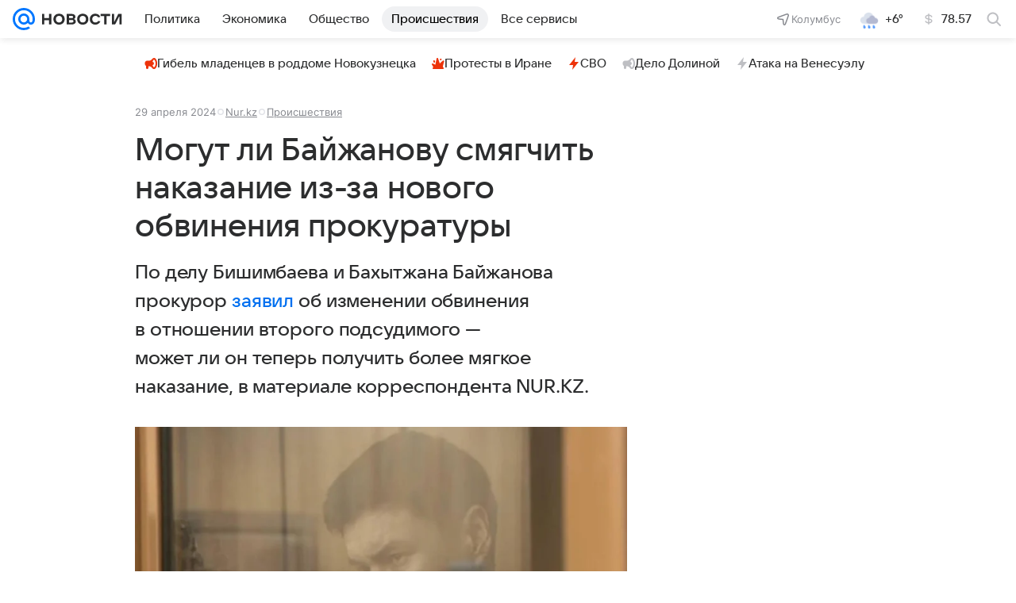

--- FILE ---
content_type: text/html
request_url: https://tns-counter.ru/nc01a**R%3Eundefined*vk/ru/UTF-8/tmsec=mx3_mail_news/48177088***
body_size: 14
content:
2178702B6967C101G1768407297:2178702B6967C101G1768407297

--- FILE ---
content_type: text/plain; charset=utf-8
request_url: https://media-stat.mail.ru/metrics/1.0/
body_size: 680
content:
eyJhbGciOiJkaXIiLCJjdHkiOiJKV1QiLCJlbmMiOiJBMjU2R0NNIiwidHlwIjoiSldUIn0..ahr4TE2jleIKMnDf.[base64].sxPkv2wnmXYrVMrwIJCKDQ

--- FILE ---
content_type: text/plain; charset=utf-8
request_url: https://media-stat.mail.ru/metrics/1.0/
body_size: 664
content:
eyJhbGciOiJkaXIiLCJjdHkiOiJKV1QiLCJlbmMiOiJBMjU2R0NNIiwidHlwIjoiSldUIn0..HxegcOtqOW_8NraU.[base64].8JZx6O77wyH8YcuEOCxC0Q